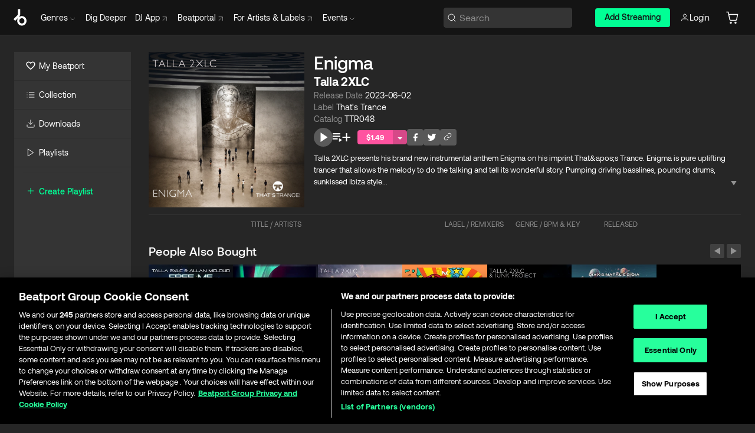

--- FILE ---
content_type: application/javascript; charset=UTF-8
request_url: https://www.beatport.com/_next/static/l9SM3rZEoP7PyWHVo7I2W/_buildManifest.js
body_size: 2170
content:
self.__BUILD_MANIFEST=function(s,c,t,e,a,i,n,r,d,p,o,u,h,b,l,g,k,f,j,y,m,_){return{__rewrites:{afterFiles:[{has:p,source:"/:nextInternalLocale(en|de|fr|es|it|ja|pt|nl)/my-subscriptions",destination:"/:nextInternalLocale/subscriptions/success?isMySubscriptionsPage=true"},{has:p,source:"/:nextInternalLocale(en|de|fr|es|it|ja|pt|nl)/subscriptions/change",destination:"/:nextInternalLocale/subscriptions?isMySubscriptionsChangePage=true"}],beforeFiles:[],fallback:[]},__routerFilterStatic:{numItems:0,errorRate:1e-4,numBits:0,numHashes:u,bitArray:[]},__routerFilterDynamic:{numItems:i,errorRate:1e-4,numBits:i,numHashes:u,bitArray:[]},"/":[s,t,e,n,r,"static/chunks/pages/index-c868e2e9f726f52e.js"],"/404":["static/chunks/pages/404-9a99c8add650f1ff.js"],"/500":["static/chunks/pages/500-a46f854ebeda8fd6.js"],"/_error":["static/chunks/pages/_error-57c6ed70350df86a.js"],"/account/audio-format":["static/chunks/pages/account/audio-format-51044d01d8c1282c.js"],"/account/billing":[h,"static/chunks/pages/account/billing-3d9eeac84daed65b.js"],"/account/carts":[b,"static/chunks/pages/account/carts-5a163927e4825ad6.js"],"/account/cookies":["static/chunks/pages/account/cookies-a0beecc92f13db7d.js"],"/account/email":["static/chunks/pages/account/email-8bd2362e5c627def.js"],"/account/genre":["static/chunks/pages/account/genre-d80a4d0ad5c4e4c0.js"],"/account/identity":["static/chunks/pages/account/identity-252a7097cfd53357.js"],"/account/my-genres":["static/chunks/pages/account/my-genres-f49858ee85c59465.js"],"/account/profile":[d,"static/chunks/pages/account/profile-77c71de9fcac095c.js"],"/account/redirect-handler":["static/chunks/pages/account/redirect-handler-1e2ee417532f16f4.js"],"/account/signup":["static/chunks/pages/account/signup-3be0cb82dd0e1746.js"],"/account/streaming":["static/chunks/pages/account/streaming-c2e24cdbc4f87474.js"],"/artist/[description]/[id]":[c,t,e,r,"static/chunks/pages/artist/[description]/[id]-a4199844a4f5aeb3.js"],"/artist/[description]/[id]/charts":[c,t,"static/chunks/pages/artist/[description]/[id]/charts-0025ef4ade48f19c.js"],"/artist/[description]/[id]/releases":[c,a,"static/chunks/pages/artist/[description]/[id]/releases-21b05a44b5ad6946.js"],"/artist/[description]/[id]/tracks":[s,c,"static/chunks/pages/artist/[description]/[id]/tracks-5632dcebc11d26cc.js"],"/auth/auto-signin":["static/chunks/pages/auth/auto-signin-ea21717dc2fec4ec.js"],"/auth/auto-signin-server":["static/chunks/pages/auth/auto-signin-server-77f92af1639b16a9.js"],"/cart":["static/chunks/pages/cart-15ba77b041b30332.js"],"/cart/[description]/[id]":[s,a,b,"static/chunks/pages/cart/[description]/[id]-b99ae88599558bf3.js"],"/chart/[description]/[id]":[s,"static/chunks/pages/chart/[description]/[id]-6a4c964e57db2c17.js"],"/charts":[c,t,e,n,"static/chunks/pages/charts-0cf8845cfee18166.js"],"/charts/all":[c,t,"static/chunks/pages/charts/all-54d05b23591ba104.js"],"/checkout/paypal/success":["static/chunks/pages/checkout/paypal/success-7865ae07e94fbb92.js"],"/checkout/thank-you":["static/chunks/pages/checkout/thank-you-3faa5a0df0f4d7a3.js"],"/checkout/[description]/[id]":[h,"static/chunks/pages/checkout/[description]/[id]-e7fe5d3aaf717b4b.js"],"/dj/charts":[t,e,"static/chunks/pages/dj/charts-6f8973ef15b79678.js"],"/dj/charts/new":[d,l,s,g,k,"static/chunks/pages/dj/charts/new-7c8b480f6e2f9351.js"],"/dj/charts/published":[t,e,"static/chunks/pages/dj/charts/published-fcb820f03769484f.js"],"/dj/charts/[id]/edit":[d,l,s,g,k,"static/chunks/pages/dj/charts/[id]/edit-dd4bc74be29c4967.js"],"/genre/[description]/[id]":[c,t,e,n,r,"static/chunks/pages/genre/[description]/[id]-214dea9a5b139338.js"],"/genre/[description]/[id]/charts":[c,t,"static/chunks/pages/genre/[description]/[id]/charts-d60b9b8a8a4fd6f3.js"],"/genre/[description]/[id]/hype-100":[s,"static/chunks/pages/genre/[description]/[id]/hype-100-de5648de76f3f0bd.js"],"/genre/[description]/[id]/releases":[c,a,"static/chunks/pages/genre/[description]/[id]/releases-6267f8ebcdbb40bc.js"],"/genre/[description]/[id]/top-100":[s,"static/chunks/pages/genre/[description]/[id]/top-100-78d2607aae438178.js"],"/genre/[description]/[id]/top-100-releases":[a,"static/chunks/pages/genre/[description]/[id]/top-100-releases-1cac25d9342466f9.js"],"/genre/[description]/[id]/tracks":[s,c,"static/chunks/pages/genre/[description]/[id]/tracks-e663925e3e6cec3d.js"],"/hype-100":[s,"static/chunks/pages/hype-100-576978910dbe0274.js"],"/label/[description]/[id]":[c,t,e,r,"static/chunks/pages/label/[description]/[id]-cab0b4863b26b7ca.js"],"/label/[description]/[id]/releases":[c,a,"static/chunks/pages/label/[description]/[id]/releases-c989c09f3e9c17dc.js"],"/label/[description]/[id]/tracks":[s,c,"static/chunks/pages/label/[description]/[id]/tracks-0095cdddf2048357.js"],"/library":["static/chunks/pages/library-02e2a4247439e0ed.js"],"/library/downloads":["static/chunks/pages/library/downloads-5f2fcf4689de7269.js"],"/library/playlists":["static/chunks/pages/library/playlists-d20e864ca7279739.js"],"/library/playlists/new":["static/chunks/pages/library/playlists/new-144717f4cc868749.js"],"/library/playlists/[id]":["static/chunks/5702-fd51ac4af07c617f.js",f,"static/chunks/pages/library/playlists/[id]-2f1437f1f47eef2a.js"],"/maintenance":["static/chunks/pages/maintenance-ccf90d39ed0ef3ab.js"],"/my-beatport":[s,c,"static/chunks/pages/my-beatport-015569b15cc1f3f6.js"],"/my-beatport/artists":[s,c,j,"static/chunks/pages/my-beatport/artists-fe4abdf68086a20a.js"],"/my-beatport/labels":[s,c,j,"static/chunks/pages/my-beatport/labels-40b1415182fe5d95.js"],"/my-beatport/recommendations":[s,c,"static/chunks/pages/my-beatport/recommendations-64190ea36b839597.js"],"/playlists/share/[id]":[f,"static/chunks/pages/playlists/share/[id]-6d733488c87301a2.js"],"/release/[description]/[id]":[s,t,e,"static/chunks/pages/release/[description]/[id]-d46086abaee47714.js"],"/search":[s,t,e,y,"static/chunks/pages/search-6b8faa94843272f0.js"],"/search/[type]":[s,t,e,y,"static/chunks/pages/search/[type]-6137a9771be6efe1.js"],"/sentry_sample_error":["static/chunks/pages/sentry_sample_error-b776abeac9633a2a.js"],"/subscriptions":[m,"static/chunks/pages/subscriptions-2a40bcb20791f804.js"],"/subscriptions/billing":[m,"static/chunks/pages/subscriptions/billing-4cb3d79105890609.js"],"/subscriptions/cancel":["static/chunks/pages/subscriptions/cancel-04f101f56ba5b189.js"],"/subscriptions/success":[_,"static/chunks/pages/subscriptions/success-96974c558fce070f.js"],"/top-100":[s,"static/chunks/pages/top-100-67bb2b12b4901815.js"],"/top-100-releases":[a,"static/chunks/pages/top-100-releases-ae1ab18059c2d696.js"],"/track/[description]/[id]":[_,s,t,e,"static/chunks/pages/track/[description]/[id]-8f744cd4a0359b67.js"],"/[slug]":[t,e,n,"static/chunks/pages/[slug]-a7e2e043228034c2.js"],sortedPages:["/","/404","/500","/_app","/_error","/account/audio-format","/account/billing","/account/carts","/account/cookies","/account/email","/account/genre","/account/identity","/account/my-genres","/account/profile","/account/redirect-handler","/account/signup","/account/streaming","/artist/[description]/[id]","/artist/[description]/[id]/charts","/artist/[description]/[id]/releases","/artist/[description]/[id]/tracks","/auth/auto-signin","/auth/auto-signin-server","/cart","/cart/[description]/[id]","/chart/[description]/[id]","/charts","/charts/all","/checkout/paypal/success","/checkout/thank-you","/checkout/[description]/[id]","/dj/charts","/dj/charts/new","/dj/charts/published","/dj/charts/[id]/edit","/genre/[description]/[id]","/genre/[description]/[id]/charts","/genre/[description]/[id]/hype-100","/genre/[description]/[id]/releases","/genre/[description]/[id]/top-100","/genre/[description]/[id]/top-100-releases","/genre/[description]/[id]/tracks","/hype-100","/label/[description]/[id]","/label/[description]/[id]/releases","/label/[description]/[id]/tracks","/library","/library/downloads","/library/playlists","/library/playlists/new","/library/playlists/[id]","/maintenance","/my-beatport","/my-beatport/artists","/my-beatport/labels","/my-beatport/recommendations","/playlists/share/[id]","/release/[description]/[id]","/search","/search/[type]","/sentry_sample_error","/subscriptions","/subscriptions/billing","/subscriptions/cancel","/subscriptions/success","/top-100","/top-100-releases","/track/[description]/[id]","/[slug]"]}}("static/chunks/1672-ad91e904d5eccb26.js","static/chunks/300-d1483d160b72428d.js","static/chunks/7642-7da32f6e1a38c097.js","static/chunks/1662-bf5a1a51c032dba1.js","static/chunks/1204-27544199f5e2e21b.js",0,"static/chunks/7854-fbd93452bccf4f41.js","static/chunks/8359-81582e70ee0933f9.js","static/chunks/236-869b5711eee83b5f.js",void 0,1e-4,NaN,"static/chunks/6827-904cec22b87e7c83.js","static/chunks/5387-2753c65bf0d12181.js","static/chunks/3774-6dfad9ab123d50cf.js","static/chunks/9319-0538b1e5d610b102.js","static/css/aa4d0a1d33f06b05.css","static/chunks/713-23479a8ec6d742cf.js","static/chunks/4956-b01432983f475d3c.js","static/chunks/9184-9b64b2ff08c73e7f.js","static/chunks/9105-471dcade09ee3a20.js","static/chunks/5584-645504cf5d0ac7f3.js"),self.__BUILD_MANIFEST_CB&&self.__BUILD_MANIFEST_CB();